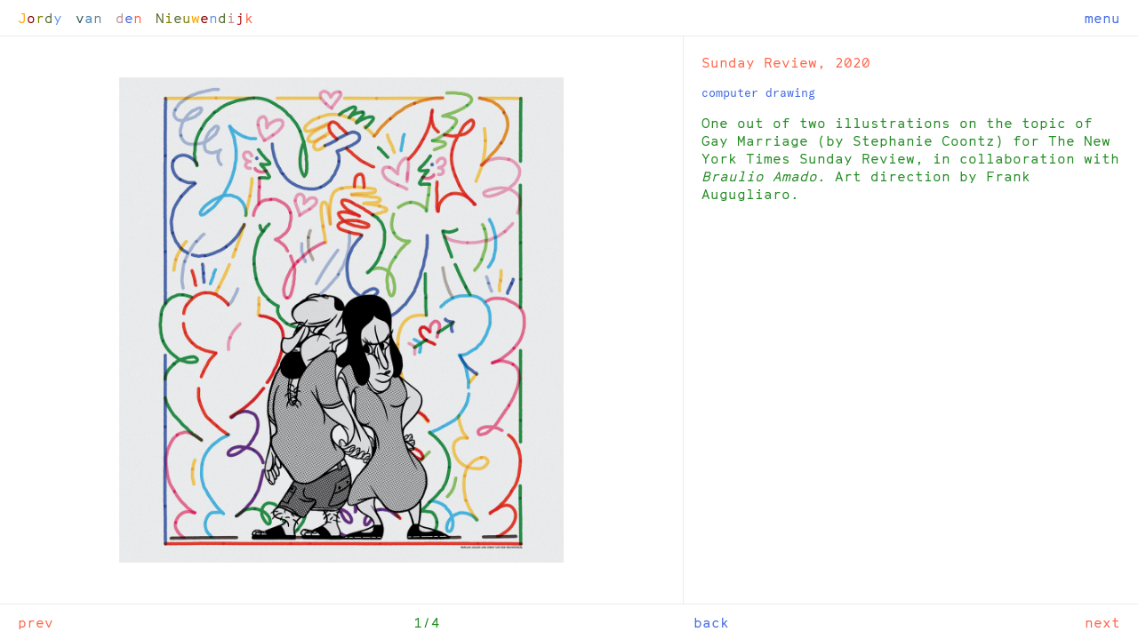

--- FILE ---
content_type: text/html
request_url: https://jordy.studio/work/2020_new_york_times_1/
body_size: 572
content:
<!DOCTYPE html>
	
	<Title>Jordy van den Nieuwendijk</Title>
	
	<meta charset="UTF-8">
	
	<meta name="viewport" content="width=device-width, initial-scale=1.0">
	<meta name="description" content="Portfolio of Jordy van den Nieuwendijk">
	<meta name="author" content="Jordy van den Nieuwendijk">
	
	<link rel="stylesheet" type="text/css" href="/assets/css/main.css">
	
	<script src="https://ajax.googleapis.com/ajax/libs/jquery/3.1.1/jquery.min.js"></script>
	<script src="https://ajax.googleapis.com/ajax/libs/jqueryui/1.12.1/jquery-ui.min.js"></script>
	<script src="/assets/js/script.js"></script>
	
	<link rel="apple-touch-icon" type="image/png" href="/assets/icons/apple_icon.png">
	<link rel="icon" type="image/png" href="/assets/icons/favicon.png">	

	<header>
		<a href="/">
		<p>Jordy&emsp;van&emsp;den&emsp;Nieuwendijk</p>
		</a>
		<span id="menu">menu</span>
	</header>

	<nav>
		<ul>
		  <li class="left"><a href="/info">info</a></li>
		  <li><a href="http://jordy.news">news</a></li>
		  <li><a href="/work">work</a></li>
		  <li><a href="/paintings">paintings</a></li>
		  <li><a href="http://jordy.tv">TV</a></li>
		  <li class="right"><a href="http://jordy.shop">shop</a></li>
		</ul>
	</nav>
	
	<footer>
		<span id="prev">prev</span>
		<span id="work_nr"></span>
		<span id="next">next</span>
		<span id="back">back</span>
	</footer>
	
	<div class="expo">
		<div class="wall square"><img src="/work/2020_new_york_times_1/2020_new_york_times_1_1.jpg" ></div>
		<div class="text">
			<h1>Sunday Review, 2020</h1>
			<span>computer drawing</span>
			<p>One out of two illustrations on the topic of Gay Marriage (by Stephanie Coontz) for The New York Times Sunday Review, in collaboration with <em>Braulio Amado</em>. Art direction by Frank Augugliaro.</p>
		</div>
	</div>
	<div class="expo">
		<div class="wall square"><img src="/work/2020_new_york_times_1/2020_new_york_times_1_2.jpg" ></div>
		<div class="text">
			<h1>Sunday Review, 2020</h1>
			<span>computer drawing</span>
			<p>One out of two illustrations on the topic of Gay Marriage (by Stephanie Coontz) for The New York Times Sunday Review, in collaboration with <em>Braulio Amado</em>. Art direction by Frank Augugliaro.</p>
		</div>
	</div>
	<div class="expo">
		<div class="wall square"><img src="/work/2020_new_york_times_1/2020_new_york_times_1_3.jpg" ></div>
		<div class="text">
			<h1>Sunday Review, 2020</h1>
			<span>computer drawing</span>
			<p>One out of two illustrations on the topic of Gay Marriage (by Stephanie Coontz) for The New York Times Sunday Review, in collaboration with <em>Braulio Amado</em>. Art direction by Frank Augugliaro.</p>
		</div>
	</div>
	<div class="expo">
		<div class="wall square"><img src="/work/2020_new_york_times_1/2020_new_york_times_1_4.jpg" ></div>
		<div class="text">
			<h1>Sunday Review, 2020</h1>
			<span>computer drawing</span>
			<p>One out of two illustrations on the topic of Gay Marriage (by Stephanie Coontz) for The New York Times Sunday Review, in collaboration with <em>Braulio Amado</em>. Art direction by Frank Augugliaro.</p>
		</div>
	</div>

--- FILE ---
content_type: text/css
request_url: https://jordy.studio/assets/css/main.css
body_size: 4405
content:
html, body {
	width: 100%;
	min-height: 100%;
	margin: 0;
	padding: 0;
	overflow-x: hidden;
	background:  white;
}

/* F O N T S */ 

@font-face {
	font-family: Cinetype;
	src: url(/assets/fonts/GT-Cinetype-Mono.ttf);
}

@font-face {
	font-family: America;
	src: url(/assets/fonts/GT-America-Mono-Regular.ttf);
}


/* T Y P O G R A P H Y */

body, div, h1, h2, p, a, em, span, figcaption {
	font-family: Cinetype, 'Courier New', monospace;
	font-size: 15px;
	line-height: 20px;
	font-weight: normal;
	font-variant-ligatures: none;
	margin: 0;
	padding: 0;
	-webkit-font-smoothing: antialiased;
	-moz-osx-font-smoothing: grayscale;
}
a:link, a:visited, a:active {
	color: royalblue;
	text-decoration: none;
}
a:hover {
	color: tomato;
	text-decoration: none;
}

/* T A P - H I G H L I G H T */

* {
	-webkit-tap-highlight-color: rgba(0,0,0,0);
}


/* U S E R - S E L E C T */ 

img, header, footer, aside {
	-webkit-user-select: none;
	-moz-user-select: none;
	-ms-user-select: none;
	-o-user-select: none;
	user-select: none;
}


/* T E X T - S E L E C T */

::-moz-selection {
  background: oldlace;
}
::selection {
  background: oldlace;
}


/* S C R O L L */

::-webkit-scrollbar {
	box-sizing: border-box;
	width: 15px;
}
::-webkit-scrollbar-track {
	box-sizing: border-box;
	border-top: none;
	border-right: none;
	border-bottom: none;
	border-left: 1px solid #ececec;
	background: #e6e6e6;
}
::-webkit-scrollbar-thumb {
	box-sizing: border-box;
	height: 100px;
	width:100px;
	border: 1px solid #ececec;
	border-right: none;
	border-radius: none;
	background: white;
}
::-webkit-scrollbar-thumb:window-inactive {
	background: white;
}


/* H E A D E R */

header {
	position: fixed;
	z-index: 7;
	float: left;
	top: 0;
	height: 41px;
	width: 100%;
	background: white;
	box-sizing: border-box;
	border-bottom: 1px solid #ececec;
	transition: all 200ms;
}
header p, #logo_dark {
	position: relative;
	float: left;
	margin: 0;
	padding: 10px 20px;
}
header span {
	position: relative;
	float: right;
	margin: 0;
	color: royalblue;
	transition: all 200ms;
	padding: 10px 20px;
}
header span.logo {
	position: relative;
	float: left;
	padding: 0;
	margin: 0;
	min-width: 9px;
	padding: 0;
}
#menu {
	box-sizing: border-box;
	width: 25%;
	text-align: right;
	cursor: pointer;
}
#menu:hover {
	background: whitesmoke;
	-webkit-transition: background-color 150ms ease-in-out;
	-moz-transition: background-color 150ms ease-in-out;
	-ms-transition: background-color 150ms ease-in-out;
	-o-transition: background-color 150ms ease-in-out;
	transition: background-color 150ms ease-in-out;
}


/* N A V I G A T I O N */

nav {
	display: none;
	position: fixed;
	top: 40px;
	z-index: 6;
	float: left;
	width: 100%;
	margin: 0;
	padding: 0;
	background: white;
	border-bottom: 1px solid #ececec;
	box-sizing: border-box;
}
nav ul {
	list-style-type: none;
	margin: 0;
	padding:0;
	display: flex;
	flex-grow: 1;
	flex-flow: row nowrap;
	justify-content: flex-end;
	text-align: center;
}
nav li:hover {
	background: whitesmoke;
	-webkit-transition: background-color 150ms ease-in-out;
	-moz-transition: background-color 150ms ease-in-out;
	-ms-transition: background-color 150ms ease-in-out;
	-o-transition: background-color 150ms ease-in-out;
	transition: background-color 150ms ease-in-out;
}
nav li a {
	padding: 10px 20px;
	}
nav li a:link, nav li a:visited, nav li a:active {
	display: block;
	margin: 0;
	color: royalblue;
	transition: all 200ms;
}
nav li a:hover {
	color: tomato;
}
nav li a.active {
	background: white;
	color: Gold;
	cursor: default;
	pointer-events: none;
}


/* F O O T E R */

footer {
	position: fixed;
	z-index: 6;
	height: 41px;
	width: 100%;
	right: 0;
	bottom: 0;
	left: 0;
	background: white;
	box-sizing: border-box;
	border-top: 1px solid #ececec;
	transition: all 200ms;
}
footer span {
	box-sizing: border-box;
	transition: all 200ms;
	padding: 10px 20px;
}

/* L O O K B O O K */

.look {
	display: none;
	position: absolute;
	float: left;
	padding: 0;
	margin: 0;
	transition: transform 200ms;
}
#book {
	cursor: pointer;
	display: block;
	position: absolute;
	width: 100%;
	height: calc(100% - 82px);
	top: 41px;
	box-sizing: border-box;
	display: flex;
  justify-content: center;
  align-items: center;
  overflow: hidden;
}
.first {
	display: block;
}
#play {
	display: none;
}

/* C A P T I O N */

#caption {
	position: absolute;
	width: 100%;
	height: 60px;
	bottom: 41px;
	right: 0;
	left: 0;
	z-index: 6;
	float: right;
	text-align: right;
	padding: 0;
	margin: 0;
	box-sizing: border-box;
	display: flex;
  justify-content: center;
  align-items: flex-end;
}

#caption p.caption {
	display: none;
	position: absolute;
	width: calc(100% - 60px);
	height: auto;
	right: 0;
	float: right;
	text-align: right;
	color:  white;
	padding: 10px 20px;
	margin: 0;
	box-sizing: border-box;
}


#caption p.first_caption {
	display: block;
}

/* A R T S Y */

#artsy {
	position: absolute;
	bottom: 54px;
	left: 20px;
	height: 25px;
	width: 25px;
	z-index: 7;
	float: left;
	filter: invert(1);
}

#artsy:hover {
	  filter: 
	    invert(0.5)
	    sepia(1)
	    hue-rotate(200deg)
	    saturate(50)
	    brightness(1);
}

/* B U T T O N S */

#prev, #about_prev, #lookbook_prev, #next, #about_next, #lookbook_next {
	position: relative;
	box-sizing: border-box;
	width: 25%;
	margin: 0;
	color: tomato;
	cursor: pointer;
}
#prev:hover, #about_prev:hover, #lookbook_prev:hover, #next:hover, #about_next:hover, #lookbook_next:hover {
	color: forestgreen;
	background: whitesmoke;
	-webkit-transition: background-color 150ms ease-in-out;
	-moz-transition: background-color 150ms ease-in-out;
	-ms-transition: background-color 150ms ease-in-out;
	-o-transition: background-color 150ms ease-in-out;
	transition: background-color 150ms ease-in-out;
}
#prev, #about_prev, #lookbook_prev {
	float: left;
	text-align: left;
}
#next, #about_next, #lookbook_next {
	float: right;
	text-align: right;
}
#item_nr, #draw_nr, #page_nr, #work_nr, #look_nr {
	position: relative;
	box-sizing: border-box;
	float: left;
	margin: 0;
	text-align: center;
	color: forestgreen;
}
#item_nr, #draw_nr {
	width: 40%;
}
#page_nr, #work_nr, #look_nr {
	width: 25%;
}
#sort, #list, #back, #home, #home_info, #view, #top, #play, #stop {
	position: relative;
	margin: 0;
	box-sizing: border-box;
	cursor: pointer;
}
#sort:hover, #list:hover {
	color: forestgreen;
	background: whitesmoke;
	-webkit-transition: background-color 150ms ease-in-out;
	-moz-transition: background-color 150ms ease-in-out;
	-ms-transition: background-color 150ms ease-in-out;
	-o-transition: background-color 150ms ease-in-out;
	transition: background-color 150ms ease-in-out;
}
#sort {
	float: left;
	width: 30%;
	text-align: left;
	color: tomato;
}
#list {
	float: right;
	width: 30%;
	text-align: right;
	color: tomato;
}
#back, #view, #play, #stop {
	float: right;
	width: 25%;
	text-align: center;
	color: royalblue;
}
#home {
	float: left;
	width: 25%;
	text-align: left;
	color: tomato;
}
#back:hover, #home:hover, #home_info:hover, #view:hover, #play:hover, #stop:hover {
	background: whitesmoke;
	-webkit-transition: background-color 150ms ease-in-out;
	-moz-transition: background-color 150ms ease-in-out;
	-ms-transition: background-color 150ms ease-in-out;
	-o-transition: background-color 150ms ease-in-out;
	transition: background-color 150ms ease-in-out;
}
#menu:hover, #back:hover, #home:hover, #home_info:hover, #view:hover, #play:hover, #stop:hover, #top:hover, aside p:hover, aside span:hover {
	color: tomato;
}
#top {
	display: none;
	float: left;
	width: 25%;
	color: forestgreen;
	text-align: center;
}
#home_info {
	display: block;
	float: right;
	width: 25%;
	color: royalblue;
	text-align: center;
	cursor: pointer;
}


/* A S I D E */

aside {
	position: fixed;
	top: 40px;
	bottom: 40px;
	float: left;
	z-index: 2;
	width: 220px;
	left: -221px;
	background: white;
	border-right: 1px solid #ececec;
	-webkit-transition: left 200ms;
	-moz-transition: left 200ms;
	-ms-transition: left 200ms;
	-o-transition: left 200ms;
	transition: left 200ms;
	overflow-y: auto;
	overflow-x: hidden;
}
aside.open {
	left: 0px;
}
aside.about {
	display: block;
	left: 0px;
}
aside.about a.selected p, aside.open p.selected {
	background: whitesmoke;
	-webkit-transition: background-color 150ms ease-in-out;
	-moz-transition: background-color 150ms ease-in-out;
	-ms-transition: background-color 150ms ease-in-out;
	-o-transition: background-color 150ms ease-in-out;
	transition: background-color 150ms ease-in-out;
	color: tomato;
}
aside p {
	box-sizing: border-box;
	position: relative;
	float: left;
	width: 100%;
	margin: 0;
	padding: 10px 20px;
	color: forestgreen;
	cursor: pointer;
	border-bottom: 1px solid #ececec;
}
aside p:hover {
	background: whitesmoke;
	-webkit-transition: background-color 150ms ease-in-out;
	-moz-transition: background-color 150ms ease-in-out;
	-ms-transition: background-color 150ms ease-in-out;
	-o-transition: background-color 150ms ease-in-out;
	transition: background-color 150ms ease-in-out;
}
aside span {
	position: relative;
	float: left;
	width: 100%;
	margin: 0;
	padding: 10px 20px;
	color: royalblue;
	cursor: pointer;
	border-bottom: 1px solid #ececec;
}
aside span:hover {
	background: whitesmoke;
	-webkit-transition: background-color 150ms ease-in-out;
	-moz-transition: background-color 150ms ease-in-out;
	-ms-transition: background-color 150ms ease-in-out;
	-o-transition: background-color 150ms ease-in-out;
	transition: background-color 150ms ease-in-out;
}
aside p em {
	display: inline;
	font-style: normal;
	position: relative;
	width: auto;
	margin: 0;
	padding: 0;
	color: silver;
	cursor: pointer;
	border-bottom: none;
}

.format, .technique, .medium, .period {
	display: none;
}

/* A B O U T */

.profile {
	display: none;
	cursor: pointer;
}
article {
	box-sizing: border-box;
	position: relative;
	float: right;
	width: 100%;
	margin: 0;
	padding: 0 0 0 220px;
}
article h1, article p {
	box-sizing: border-box;
	position: relative;
	float: left;
	width: 100%;
	margin: 0;
}
article h1 {
	padding: 60px 20px 20px 20px;
	color: tomato;
	border-left: 1px solid #ececec;
}
article h1 span.date {
	padding: 0;
	color: tomato;
	border: none;
	float: right;
	color: silver;
}
article h2 {
	position: absolute;
	right: 0;
	padding: 80px 20px 20px 20px;
	float: right;
	color: royalblue;
}
article p {
	padding: 0 20px 40px 20px;
	color: forestgreen;
	border-left: 1px solid #ececec;
	border-bottom: 1px solid #ececec;
}
article img {
	box-sizing: border-box;
	display: block;
	position: relative;
	width: 100%;
	max-width: 650px;
	float: left;
	margin: 0;
	padding: 60px 20px 20px 20px;
}
article#contact h1 {
	border-top: 1px solid #ececec;
}
article#cover {
	padding: 0 0 0 220px;
}
article#academy {
	padding: 0 0 0 220px;
}
article.faq, article.terms {
	padding:0;
}

article.faq, article.index_quote {
	padding:50px 0 0 0;
}

article.faq h1, article.terms h1 {
	padding: 20px 20px 20px 20px;
}

/* P O R T F O L I O */

#paintings {
	text-decoration: none;
}
section {
	position: absolute;
	top: 40px;
	float: left;
	right: 0;
	left: 0;
	padding: 20px 20px 80px 20px;
	-webkit-transition: left 200ms;
	-moz-transition: left 200ms;
	-ms-transition: left 200ms;
	-o-transition: left 200ms;
	transition: left 200ms;
}
section.list {
	position: absolute;
	top: 40px;
	padding: 0 0 40px 0;
	float: left;
	right: 0;
	left: 0;
	-webkit-transition: left 200ms;
	-moz-transition: left 200ms;
	-ms-transition: left 200ms;
	-o-transition: left 200ms;
	transition: left 200ms;
}
section.about {
	position: absolute;
	float: left;
	top: 0;
	right: 0;
	left: 0;
	padding: 0 0 40px 0;
}
section.academy {
	position: absolute;
	float: left;
	padding:0;
	top: 0;
	right: 0;
	left: 0;
}
section.academy article {
	padding: 0 0 0 220px;
}
section.open {
	left: 220px;
	border-left: 1px solid #ececec;
}
figure {
	display: table;
	float: left;
	width: 1px;
	margin: 0;
	padding: 0;
}
figure img {
	display: block;
	margin: 0;
	padding: 0;
}
figure:hover img {
	animation: shake 1s; 
	animation-iteration-count: infinite;

}
@keyframes shake {
	0% { transform: translate(1px, 1px) rotate(0deg); }
	10% { transform: translate(-1px, -2px) rotate(-1deg); }
	20% { transform: translate(-3px, 0px) rotate(1deg); }
	30% { transform: translate(3px, 2px) rotate(0deg); }
	40% { transform: translate(1px, -1px) rotate(1deg); }
	50% { transform: translate(-1px, 2px) rotate(-1deg); }
	60% { transform: translate(-3px, 1px) rotate(0deg); }
	70% { transform: translate(3px, 1px) rotate(-1deg); }
	80% { transform: translate(-1px, -1px) rotate(1deg); }
	90% { transform: translate(1px, 2px) rotate(0deg); }
	100% { transform: translate(1px, -2px) rotate(-1deg); }
}
section.portfolio:not(.list) {
	margin: 0 -2px 0 0;
	padding: 0 0 40px 0;
}
section.portfolio figure {
	padding: 20px;
	margin: 0;
	border-right: 1px solid #ececec;
	border-bottom: 1px solid #ececec;
	box-sizing: border-box;
  display: flex;
  align-items: center;
  justify-content: center;
}
figcaption {
	margin: 0;
	padding: 0;
}
figcaption h1 {
	margin: 0;
	padding: 15px 0 10px 0;
	color: royalblue;
}
figcaption p {
	margin: 0;
	padding: 0;
	color: forestgreen;
}
img a:link, img a:visited, img a:active {
	display: block;
	margin: 0;
	padding: 0;
	outline: 0;
}
img a:hover {
	outline: none;
	border-bottom: none;
}
section.list figure {
	width: 100%;
	display: flex;
	border-bottom: 1px solid #ececec;
	padding: 0;
	margin: 0;
}
section.list figure img {
	margin: 0;
	padding: 20px;
}
section.list figcaption {
	display: block;
	box-sizing: border-box;
	position: absolute;
	height: 225px;
	right: 0;
	padding: 0 20px;
	margin: 0;
	width: 50%;
	border-left: 1px solid #ececec;
	background: white;
}
section.list figcaption h1 {
	width: 100%;
	padding: 20px 0 10px 0;
	margin: 0;
	float: left;
	text-align: left;
	color: royalblue;
}
section.list figcaption p {
	display: block;
	width: 100%;
	padding: 0;
	margin: 0;
	float: left;
	text-align: left;
	color: forestgreen;
}

/* I T E M - B L U R B */

.blurb {
	position: fixed;
	float: left;
	bottom: -55px;
	background: white;
	z-index: 2;
	border-top: 1px solid #ececec;
	transition: all 150ms ease-in-out;
	box-sizing: border-box;
	padding: 10px 20px;
	left: 0;
	right: 0;
	transition: all 150ms ease-in-out;
	pointer-events: none;
}

.open {
	bottom: 41px;
	transition: all 150ms ease-in-out;
}

.hide_blurb {
	bottom: -55px !important;
}

.blurb p {
	float: left;
	display: inline-block;
	left: 0;
	color: royalblue;
}

.blurb span {
	float: right;
	display: inline-block;
	right: 0;
	color: forestgreen;
}

/* S L I D E R */

.expo {
	display: none;
	position: absolute;
	box-sizing: border-box;
	width: 100%;
	top: 40px;
	right: 0;
	bottom: 0;
	left: 0;
	margin: 0;
	padding: 0;
}
.text h1, .text span, .text p {
	pointer-events: none;
}
.text, .info {
	position: absolute;
	box-sizing: border-box;
	float: right;
	width: 40%;
	top: 0;
	right: 0;
	margin: 0;
	padding: 0 0 200px 0;
	text-align: left;
	border-left: 1px solid #ececec;
	background: white;
	bottom: 40px;
}
.info {
	border-left: 1px solid #ececec;
}
.text h1, .info h1 {
	color: tomato;
	margin: 0;
	padding: 20px 20px 14px 20px;
}
.text span, .text p, .info span, .info p {
	display: block;
	color: royalblue;
	margin: 0;
	padding: 0 20px 14px 20px;
}
.info em {
	display: block;
	color: silver;
	margin: 0;
	padding: 0 20px 14px 20px;
}
.text span, .info span {
	font-family: America, 'Courier New', monospace;
	font-size: 13px;
	line-height: 20px;
	font-weight: normal;
	text-transform: lowercase;
}
.text p, .info p {
	color: forestgreen;
}
.text img, .info img {
	position: relative;
	width: 12px;
	margin: 0 8px -1px 0;
	padding: 0;
}
.wall {
	position: absolute;
	box-sizing: border-box;
	display:  flex;
	align-items: center;
  justify-content: center;
	float: left;
	width: 60%;
	top: 0;
	left: 0;
	margin: 0;
	padding: 20px;
	text-align: center;
	background: white;
	bottom: 40px;
}
.wall.wallpaper {
	display: flex;
	align-items: center;
	justify-content: center;
}
.wallpaper, .textpaper {
	align-items: center;
	background-image: url('/assets/img/floor.jpg');
	background-position: right bottom;
	background-repeat: repeat-x;
	background-size: 1500px 60px;
	background-color: whitesmoke;
}
.textpaper {
	border-left: 1px solid #ececec;
	background-position: left bottom;
}
.wall img {
	position: relative;
	margin: 0 auto;
	padding: 0;
	height: 80%;
	width: auto;
	min-height: 250px;
	display: block;
}
.expo img, .wall img {
	pointer-events: none;
}
.wall.landscape img {
	height: initial;
	min-height: 0;
	width: 90%;
	max-width: 500px;
}
.wall.square img {
	height: initial;
	min-height: 0;
	width: 80%;
	max-width: 500px;
}
.wallpaper img {
	position: relative;
	margin: 20px 0 100px 0;
	-webkit-box-shadow: -3px 6px 2px 0px rgba(0, 0, 0, 0.1);
	-moz-box-shadow: -3px 6px 2px 0px rgba(0, 0, 0, 0.1);
	-ms-box-shadow: -3px 6px 2px 0px rgba(0, 0, 0, 0.1);
	-o-box-shadow: -3px 6px 2px 0px rgba(0, 0, 0, 0.1);
	box-shadow: -3px 6px 2px 0px rgba(0, 0, 0, 0.1);
}
.expo.thumbnails .wall, .expo.thumbnails .text {
	transition: bottom 300ms;
	bottom: 140px;
}

.expo.thumbnails span:last-of-type {
	text-transform: capitalize;
}

/* P A I N T I N G S * T H U M B N A I L S */

#thumbnails {
	margin-bottom:0px;
	position: fixed;
	bottom: 0;
	border-top: 1px solid #ececec;
	height: 110px;
	width: 100%;
	box-sizing: border-box;
	padding: 20px 10px;
	display: block;
	background: white;
	display: flex;
	justify-content: space-between;
	align-items: center;
	overflow-x: auto;
	overflow-y: hidden;
	z-index: 4;
	transition: all 300ms;
	opacity: 1;
	bottom: 40px;
}

#thumbnails img {
	padding: 0 10px;
	position: relative;
	bottom: 0;
	float: left;
	height: 60px;
	-webkit-transition: 150ms ease-in-out;
	-moz-transition: 150ms ease-in-out;
	-ms-transition: 150ms ease-in-out;
	-o-transition: 150ms ease-in-out;
	transition: 150ms ease-in-out;
	z-index:5;
	pointer-events: auto !important;
}

#thumbnails img:last-of-type {
	padding:0 20px 0 10px;
}

#thumbnails img.active {
	padding: 0 5px;
	position: relative;
	float: left;
	cursor: pointer;
	z-index: 5;
}

#thumbnails:hover {
	background: whitesmoke;
}

#thumbnails img.active, #thumbnails:hover img.active, #thumbnails:hover img:hover {
	padding: 0 5px;
	position: relative;
	float: left;
	height: 110px;
	cursor: pointer;
	z-index: 6;
	height: 80px;
}

#thumbnails img:last-of-type:hover {
	padding:0 10px 0 5px;
}

/* C O O K I E S */

div#cookies {
	position: fixed;
	float: left;
	width: 100%;
	height: auto;
	border-bottom: 1px solid #fbceb1;
	background: #fffaf0;
	box-sizing: border-box;
	z-index: 5;
	padding: 0;
	color: #fbceb1;
	display: none;
	top: 40px;
}
div#cookies p {
	padding: 10px 95px 10px 20px;
}
div#cookies p a {
	color: #fbceb1;
	text-decoration: underline;
}
div#cookies p a:hover {
	color: #fbceb1;
	text-decoration: none;
}
div#okay {
	position: absolute;
	float: right;
	height: 100%;
	width: 75px;
	right: 0;
	background: #fffaf0;
	border-left: 1px solid #fbceb1;
	text-align: center;
	cursor: pointer;
	color: #fbceb1;
	display: flex;
	align-items: center;
	justify-content: center;
}
div#okay:hover {
	background: oldlace;
	color: forestgreen;
	-webkit-transition: background-color 150ms ease-in-out;
	-moz-transition: background-color 150ms ease-in-out;
	-ms-transition: background-color 150ms ease-in-out;
	-o-transition: background-color 150ms ease-in-out;
	transition: background-color 150ms ease-in-out;
}

/* S C R E E N * S I Z E S */

/* M A X * 550 PX */

@media (max-width: 550px) {
	.text, .info {
		position: relative;
		float: left;
		width: 100%;
		border-left: none;
		border-top: 1px solid #ececec;
	}
	.wall {
		display: flex;
		justify-content: center;
		align-items: center;
		position: relative;
		width: 100%;
	}
	.wall.wallpaper img {
		max-width: 70%;
		height: auto;
	}
	.wall img  {
		position: relative;
		width: 90%;
		height: initial;
		margin: 0;
		padding: 0;
	}
	.wall.landscape img {
		width: 100%;
	}
	.wall.square img {
		width: 100%;
	}
	.wallpaper {
		background-image: url("/assets/img/floor.jpg");
		background-position: center bottom;
		background-repeat: no-repeat;
		background-color: whitesmoke;
	}
	.textpaper {
		background-image: none;
		background: white;
	}
	.wallpaper img {
		position: relative;
		margin: 20px 20px 100px 20px;
		padding: 0;
		-webkit-box-shadow: -3px 7px 3px 0px rgba(0, 0, 0, 0.1);
		-moz-box-shadow: -3px 7px 3px 0px rgba(0, 0, 0, 0.1);
		-ms-box-shadow: -3px 7px 3px 0px rgba(0, 0, 0, 0.1);
		-o-box-shadow: -3px 7px 3px 0px rgba(0, 0, 0, 0.1);
		box-shadow: -3px 7px 3px 0px rgba(0, 0, 0, 0.1);
	}
	article#cover {
		padding: 0;
	}
	section.about article {
		padding: 0;
	}
	section.academy article {
		padding: 0;
	}
	article#academy {
		padding: 0;
	}
	aside.about {
		display: none;
	}
}

/* 0 - 599 PX BASE */

@media (min-width: 0px) {
	.wall.wallpaper img {
		height: 200px !important;
		width: auto !important;
	}
	figcaption, figcaption p {
		display: none;
	}
	section.portfolio figure {
		width: 50%;
		height: 50vw;
	}
	section.portfolio figure img {
		height:  calc(50vw - 40px);
		width:  auto;
	}
	section.portfolio figure img.img_landscape {
		max-width:  calc(50vw - 40px);
		height:  auto;
	}
	section.portfolio.open figure img {
  	height:  calc(33.33vw - 40px);
		width:  auto;
  }
  section.portfolio.open figure img.img_landscape {
  	max-width:  calc(33.33vw - 40px);
		height:  auto;
  }
	section.list figure {
		height: 200px;
		width: 100%;
		padding-right: 50%;
	}
	section.list figure {
	height: 200px;
	}
	section.list figcaption {
		height: 199px;
	}
	section.list figure img {
		max-height: 80%;
		max-width: auto;
		padding: 0;
		margin: auto;
		box-sizing: border-box;
	}
	section.list figure img.img_landscape {
		max-width: 80%;
		max-height: auto;
		padding: 0;
		margin: auto;
		box-sizing: border-box;
	}
	.blurb {
		height: 61px;
		width: 100%;
	}
	.blurb p {
		width: 100%;
		height: 20px;
		text-align: left;
	}
	.blurb span {
		width: 100%;
		height: 20px;
		text-align: left;
	}


}


/* 600 - 799 PX */

@media (min-width: 600px) {
	.wall.wallpaper img {
		height: 200px !important;
		width: auto !important;
	}
	section.portfolio figure {
		width: 33.33%;
		height: 33.33vw;
	}
	section.portfolio figure img {
		height:  calc(33.33vw - 40px);
		width:  auto;
	}
	section.portfolio figure img.img_landscape {
		max-width:  calc(33.33vw - 40px);
		height:  auto;
	}
	section.portfolio.open figure img {
  	height:  calc(25vw - 40px);
		width:  auto;
  }
  section.portfolio.open figure img.img_landscape {
  	max-width:  calc(25vw - 40px);
		height:  auto;
  }
	section.list figure {
		height: 200px;
		width: 100%;
		padding-right: 50%;
	}
	section.list figure {
	height: 200px;
	}
	section.list figcaption {
		height: 199px;
	}
	section.list figure img {
		max-height: 80%;
		max-width: auto;
		padding: 0;
		margin: auto;
		box-sizing: border-box;
	}
	section.list figure img.img_landscape {
		max-width: 80%;
		max-height: auto;
		padding: 0;
		margin: auto;
		box-sizing: border-box;
	}
	.blurb {
	height: 41px;
	width: 100%;
	}
	.blurb p {
		width: 50%;
		height: 20px;
		text-align: left;
	}
	.blurb span {
		width: 50%;
		height: 20px;
		text-align: right;
	}
}

/* 800 - 999 PX */

@media (min-width: 800px) {
	.wall.wallpaper img {
		height: 200px !important;
		width: auto !important;
	}
	section.portfolio figure {
		width: 25%;
		height: 25vw;
	}
	section.portfolio figure img {
		height:  calc(25vw - 40px);
		width:  auto;
	}
	section.portfolio figure img.img_landscape {
		max-width:  calc(25vw - 40px);
		height:  auto;
	}
	section.portfolio.open figure img {
  	height:  calc(20vw - 40px);
		width:  auto;
  }
  section.portfolio.open figure img.img_landscape {
  	max-width:  calc(20vw - 40px);
		height:  auto;
  }
	section.list figure {
		height: 200px;
		width: 100%;
		padding-right: 50%;
	}
	section.list figure {
		height: 200px;
	}
	section.list figcaption {
		height: 199px;
	}
	section.list figure img {
		max-height: 80%;
		max-width: auto;
		padding: 0;
		margin: auto;
		box-sizing: border-box;
	}
	section.list figure img.img_landscape {
		max-width: 80%;
		max-height: auto;
		padding: 0;
		margin: auto;
		box-sizing: border-box;
	}
}

/* 1000 - 1199 PX */

@media (min-width: 1000px) {
	.wall.wallpaper img {
		height: 250px !important;
		width: auto !important;
	}
	section.portfolio figure {
		width: 20%;
		height: 20vw;
	}
	section.portfolio figure img {
		height:  calc(20vw - 40px);
		width:  auto;
	}
	section.portfolio figure img.img_landscape {
		max-width:  calc(20vw - 40px);
		height:  auto;
	}
  section.portfolio.open figure img {
  	height:  calc(16.66vw - 40px);
		width:  auto;
  }
  section.portfolio.open figure img.img_landscape {
  	max-width:  calc(16.66vw - 40px);
		height:  auto;
  }

	section.list figure {
		height: 200px;
		width: 100%;
		padding-right: 50%;
	}
	section.list figure {
	height: 200px;
	}
	section.list figcaption {
		height: 199px;
	}
	section.list figure img {
		max-height: 80%;
		max-width: auto;
		padding: 0;
		margin: auto;
		box-sizing: border-box;
	}
	section.list figure img.img_landscape {
		max-width: 80%;
		max-height: auto;
		padding: 0;
		margin: auto;
		box-sizing: border-box;
	}
}

/* 1200 - 1399 PX */

@media (min-width: 1200px) {
	.wall.wallpaper img {
		height: 250px !important;
		width: auto !important;
	}
	section.portfolio figure {
		width: 16.66%;
		height: 16.66vw;
	}
	section.portfolio figure img {
		height:  calc(16.66vw - 40px);
		width:  auto;
	}
	section.portfolio figure img.img_landscape {
		max-width:  calc(16.66vw - 40px);
		height:  auto;
	}
	section.portfolio.open figure img {
  	height:  calc(14.28vw - 40px);
		width:  auto;
  }
  section.portfolio.open figure img.img_landscape {
  	max-width:  calc(14.28vw - 40px);
		height:  auto;
  }
	section.list figure {
		height: 200px;
		width: 100%;
		padding-right: 50%;
	}
	section.list figure {
	height: 200px;
	}
	section.list figcaption {
		height: 199px;
	}
	section.list figure img {
		max-height: 80%;
		max-width: auto;
		padding: 0;
		margin: auto;
		box-sizing: border-box;
	}
	section.list figure img.img_landscape {
		max-width: 80%;
		max-height: auto;
		padding: 0;
		margin: auto;
		box-sizing: border-box;
	}
}

/* 1400 PX */

@media (min-width: 1400px) {
	.wall.wallpaper img {
		height: 300px !important;
		width: auto !important;
	}
	section.portfolio figure {
		width: 14.28%;
		height: 14.28vw;
	}
	section.portfolio figure img {
		height:  calc(14.28vw - 40px);
		width:  auto;
	}
	section.portfolio figure img.img_landscape {
		max-width:  calc(14.28vw - 40px);
		height:  auto;
	}
	section.portfolio.open figure img {
  	height:  calc(12.5vw - 40px);
		width:  auto;
  }
  section.portfolio.open figure img.img_landscape {
  	max-width:  calc(12.5vw - 40px);
		height:  auto;
  }
	section.list figure {
		height: 200px;
		width: 100%;
		padding-right: 50%;
	}
	section.list figure {
	  height: 200px;
	}
	section.list figcaption {
		height: 199px;
	}
	section.list figure img {
		max-height: 80%;
		max-width: auto;
		padding: 0;
		margin: auto;
		box-sizing: border-box;
	}
	section.list figure img.img_landscape {
		max-width: 80%;
		max-height: auto;
		padding: 0;
		margin: auto;
		box-sizing: border-box;
	}
}

/* 1600 PX */

@media (min-width: 1600px) {
	.wall.wallpaper img {
		height: 300px !important;
		width: auto !important;
	}
	section.portfolio figure {
		width: 12.5%;
		height: 12.5vw;
	}
	section.portfolio figure img {
		height:  calc(12.5vw - 40px);
		width:  auto;
	}
	section.portfolio figure img.img_landscape {
		max-width:  calc(12.5vw - 40px);
		height:  auto;
	}
	section.portfolio.open figure img {
  	height:  calc(11.11vw - 40px);
		width:  auto;
  }
  section.portfolio.open figure img.img_landscape {
  	max-width:  calc(11.11vw - 40px);
		height:  auto;
  }
	section.list figure {
		height: 200px;
		width: 100%;
		padding-right: 50%;
	}
	section.list figure {
	  height: 200px;
	}
	section.list figcaption {
		height: 199px;
	}
	section.list figure img {
		max-height: 80%;
		max-width: auto;
		padding: 0;
		margin: auto;
		box-sizing: border-box;
	}
	section.list figure img.img_landscape {
		max-width: 80%;
		max-height: auto;
		padding: 0;
		margin: auto;
		box-sizing: border-box;
	}
}

/* 1800 PX */

@media (min-width: 1800px) {
	.wall.wallpaper img {
		height: 300px !important;
		width: auto !important;
	}
	section.portfolio figure {
		width: 11.11%;
		height: 11.11vw;
	}
	section.portfolio figure img {
		height:  calc(11.11vw - 40px);
		width:  auto;
	}
	section.portfolio figure img.img_landscape {
		max-width:  calc(11.11vw - 40px);
		height:  auto;
	}
	section.portfolio.open figure img {
  	height:  calc(10vw - 40px);
		width:  auto;
  }
  section.portfolio.open figure img.img_landscape {
  	max-width:  calc(10vw - 40px);
		height:  auto;
  }
	section.list figure {
		height: 200px;
		width: 100%;
		padding-right: 50%;
	}
	section.list figure {
	  height: 200px;
	}
	section.list figcaption {
		height: 199px;
	}
	section.list figure img {
		max-height: 80%;
		max-width: auto;
		padding: 0;
		margin: auto;
		box-sizing: border-box;
	}
	section.list figure img.img_landscape {
		max-width: 80%;
		max-height: auto;
		padding: 0;
		margin: auto;
		box-sizing: border-box;
	}
}

@media (max-height: 550px) {
	.expo.thumbnails .wall, .expo.thumbnails .text {
		bottom: 40px;
	}
	#thumbnails {
		margin-bottom:-150px;
	}
}

/* N A V I G A T I O N * F L E X */

@media (max-width: 700px) {
	nav ul {
		justify-content: space-between;
	}
	nav li, nav li.left, nav li.right {
		flex-grow: 1;
	}
	nav li.left {
		text-align: left;
	}
	nav li.right {
		text-align: right;
	}
}
@media (max-width: 550px) {
	nav ul {
		flex-flow: column nowrap;
	}
	nav li, nav li.left, nav li.right {
		float: left;
		width: 100%;
		padding: 0;
		border-bottom: 1px solid #ececec;
		text-align: center;
	}
	nav {
		padding: 0;
		border-bottom: none;
	}
	nav li a:link, nav li a:visited, nav li a:active {
		display: block;
		margin: 0;
		padding: 10px 20px;
	}
	nav li a:hover {
		color: tomato;
	}
}

/* L O O K B O O K * O R I E N T A T I O N */

@media screen and (orientation:portrait) {
	.wall:not(.wallpaper) img {
		width: 90%;
		height: initial;
	}
	.wall.landscape img, .wall.square img {
		width: 100%;
		height: initial;
	}
	.look {
		width: 115vh;
		height: calc(100vh - 80px);
	}
}
@media screen and (orientation:landscape) {
	.look {
		width: 115vw;
		height: calc(100vw - 80px);
	}
}

--- FILE ---
content_type: application/javascript
request_url: https://jordy.studio/assets/js/script.js
body_size: 3515
content:
// Studio

$(document).ready(function() {
	
	// Cookies

	var currentTime = new Date().getTime();
	Date.prototype.addHours = function(h) {
		this.setTime(this.getTime() + (h * 60 * 60 * 1000));
		return this;
	};
	var after24 = new Date().addHours(10).getTime();
	$('#okay').click(function() {
		$('#cookies').slideUp('fast');
		localStorage.setItem('desiredTime', after24);
	});
	if (localStorage.getItem('desiredTime') >= currentTime) {
		$('#cookies').hide();
	} else {
		$("#cookies").delay(3500).animate({
			height: 'toggle'
		}, 'fast');
	}
	
	
	
	// Name

	var logoColors = ["Tomato", "RoyalBlue", "ForestGreen", "GoldenRod", "FireBrick", "CornflowerBlue", "SeaGreen", "DarkGoldenRod", "RosyBrown", "SteelBlue", "DarkOliveGreen", "Orange", "DarkRed", "DarkSlateGrey", "Olive", "Plum", "Navy", "SlateGrey"];
	$('header p').html(function(i, text) {
		return $.map(text.split(""), function(letter) {
			return '<span class="logo" style="color:' + logoColors[Math.floor(Math.random() * logoColors.length)] + '">' + letter + '</span>';
		}).join(' ');
	});
	

	
	// Menu

	$('#menu').click(function() {
		$('nav').slideToggle('fast');
		return false;
	});
	

	
	// Nav

	$(this).on({
		click: function(e) {
			if ($(e.target).attr('id') !== 'menu') {
				$('nav').slideUp('fast');
			}
		}
	});
	

	
	// Cursor arrows

	$(".expo").on('mousemove', function(e) {
		if ((e.pageX - this.offsetLeft) < $(this).width() / 2) {
			$(".expo").css('cursor', 'w-resize');
		} else {
			$(".expo").css('cursor', 'e-resize');
		}
	});
	
	// Intro (lookbook)

	var looktime;
	var lookbook = function(step) {
		if (step == undefined) step = 1;
		clearTimeout(looktime);
		var look = $('.look:visible').index('.look');
		if (step != 0) {
			$('.look').stop();
			$('.look:visible').hide("slide", {
			direction: "left"
		}, 500);
		}
		look = look + step;
		if (look >= $('.look').length) {
			look = 0;
		} else if (look < 0) {
			look = $('.look').length - 1;
		}
		if (step != 0) {
			$('.look:eq(' + look + ')').stop().show("slide", {
			direction: "right"
		}, 500);
		}
		if ($('#book').length > 0) {
			looktime = setTimeout(lookbook, 5000);
		}
		now = look;
		updateCounter();
	};
	lookbook(0);

	var readtime;
	var readcaption = function(step) {
		if (step == undefined) step = 1;
		clearTimeout(readtime);
		var read = $('.caption:visible').index('.caption');
		if (step != 0) {
			$('.caption').stop();
			$('.caption:visible').fadeOut('fast');
		}
		read = read + step;
		if (read >= $('.caption').length) {
			read = 0;
		} else if (read < 0) {
			read = $('.caption').length - 1;
		}
		if (step != 0) {
			$('.caption:eq(' + read + ')').stop().fadeIn('slow');
		}
		if ($('#caption').length > 0) {
			readtime = setTimeout(readcaption, 5000);
		}
		now = read;
	};
	readcaption(0);

	$('#book').click(function() {
		$(location).attr('href', '/work');
	});

	$('#lookbook_prev').click(function() {
		lookbook(-1);
		readcaption(-1);
		clearTimeout(looktime);
		clearTimeout(readtime);
		$('#stop').hide();
		$('#play').show();
	});

	$('#lookbook_next').click(function() {
		lookbook(1);
		readcaption(1);
		clearTimeout(looktime);
		clearTimeout(readtime);
		$('#stop').hide();
		$('#play').show();
	});

	$('#stop').click(function() {
		clearTimeout(looktime);
		clearTimeout(readtime);
		$(this).hide();
		$('#play').show();
	});

	$('#play').click(function() {
		lookbook(0);
		readcaption(0);
		$(this).hide();
		$('#stop').show();
	});
	
	// Counters

	var now = 0;

	function updateCounter() {
		var itemTotal = $('figure:visible').length;
		var pageTotal = $('.expo').length;
		var drawTotal = $('.draw').length;
		var lookbookTotal = $('.look').length;
		var sortanalog = $('.analog').length;
		var sortdigital = $('.digital').length;
		var sortacrylic = $('.acrylic').length;
		var sortceramic = $('.ceramic').length;
		var sortcrayon = $('.crayon').length;
		var sortgouache = $('.gouache').length;
		var sortink = $('.ink').length;
		var sortmarker = $('.marker').length;
		var sortoilpaint = $('.oilpaint').length;
		var sortoilpastel = $('.oilpastel').length;
		var sortpencil = $('.pencil').length;
		var sortporcelain = $('.porcelain').length;
		var sortvector = $('.vector').length;
		var sortwood = $('.wood').length;
		var sortcollage = $('.collage').length;
		var sortproduct = $('.product').length;
		var sortdrawing = $('.drawing').length;
		var sortgraphic = $('.graphic').length;
		var sortmural = $('.mural').length;
		var sortneon = $('.neon').length;
		var sortpainting = $('.painting').length;
		var sortprint = $('.print').length;
		var sortsculpture = $('.sculpture').length;
		var sortvideo = $('.video').length;
		var sort2022 = $('.2022').length;
		var sort2021 = $('.2021').length;
		var sort2020 = $('.2020').length;
		var sort2019 = $('.2019').length;
		var sort2018 = $('.2018').length;
		var sort2017 = $('.2017').length;
		var sort2016 = $('.2016').length;
		var sort2015 = $('.2015').length;
		var sort2014 = $('.2014').length;
		var sort2013 = $('.2013').length;
		var sort2012 = $('.2012').length;
		var sort2011 = $('.2011').length;
		var sort2010 = $('.2010').length;
		var sortolder = $('.older').length;
		var label = itemTotal === 1 ? 'item' : 'items';
		$('#item_nr').text(itemTotal + ' ' + label);
		$('#draw_nr').text(drawTotal + ' ' + label);
		$('#page_nr').text(now + 1 + '/' + pageTotal);
		$('#work_nr').text(now + 1 + '/' + pageTotal);
		$('#look_nr').text(now + 1 + '/' + lookbookTotal);
		$('#analog_nr').text('(' + sortanalog + ')');
		$('#digital_nr').text('(' + sortdigital + ')');
		$('#acrylic_nr').text('(' + sortacrylic + ')');
		$('#ceramic_nr').text('(' + sortceramic + ')');
		$('#crayon_nr').text('(' + sortcrayon + ')');
		$('#gouache_nr').text('(' + sortgouache + ')');
		$('#ink_nr').text('(' + sortink + ')');
		$('#marker_nr').text('(' + sortmarker + ')');
		$('#oilpaint_nr').text('(' + sortoilpaint + ')');
		$('#oilpastel_nr').text('(' + sortoilpastel + ')');
		$('#pencil_nr').text('(' + sortpencil + ')');
		$('#porcelain_nr').text('(' + sortporcelain + ')');
		$('#vector_nr').text('(' + sortvector + ')');
		$('#wood_nr').text('(' + sortwood + ')');
		$('#collage_nr').text('(' + sortcollage + ')');
		$('#product_nr').text('(' + sortproduct + ')');
		$('#drawing_nr').text('(' + sortdrawing + ')');
		$('#graphic_nr').text('(' + sortgraphic + ')');
		$('#mural_nr').text('(' + sortmural + ')');
		$('#neon_nr').text('(' + sortneon + ')');
		$('#painting_nr').text('(' + sortpainting + ')');
		$('#print_nr').text('(' + sortprint + ')');
		$('#sculpture_nr').text('(' + sortsculpture + ')');
		$('#video_nr').text('(' + sortvideo + ')');
		$('#2022_nr').text('(' + sort2022 + ')');
		$('#2021_nr').text('(' + sort2021 + ')');
		$('#2020_nr').text('(' + sort2020 + ')');
		$('#2019_nr').text('(' + sort2019 + ')');
		$('#2018_nr').text('(' + sort2018 + ')');
		$('#2017_nr').text('(' + sort2017 + ')');
		$('#2016_nr').text('(' + sort2016 + ')');
		$('#2015_nr').text('(' + sort2015 + ')');
		$('#2014_nr').text('(' + sort2014 + ')');
		$('#2013_nr').text('(' + sort2013 + ')');
		$('#2012_nr').text('(' + sort2012 + ')');
		$('#2011_nr').text('(' + sort2011 + ')');
		$('#2010_nr').text('(' + sort2010 + ')');
		$('#older_nr').text('(' + sortolder + ')');
	}
	updateCounter();
	

	
	// Header

	$(window).scroll(function() {
		if ($(this).scrollTop() > 1000) {
			$('#top').fadeIn('fast');
		} else {
			$('#top').fadeOut('fast');
		}
	});
	$("#top").click(function() {
		$("html, body").animate({
			scrollTop: 0
		}, 'fast');
		return false;
	});
		

	
	// Item hover info

	$("a").hover(function() {
	    $(this).next(".blurb").addClass('open');
		}, function() {
	    $(".blurb").removeClass('open');
	});



	// Back

	$('#back').click(function() {
		parent.history.back();
		return false;
	});
	

	
	// Home

	$("#home").click(function() {
		$(location).attr('href', '/');
	});
	$("#home_info").click(function() {
		$(location).attr('href', '/');
	});
	

	
	// Sidebar

	function toggleBar() {
		$("aside, section").toggleClass('open');
		$("#sort").text(function(p, text) {
			return text === "sort" ? "done" : "sort";
		});
	}
	$("#sort").click(function() {
		toggleBar();
	});
	$('aside:not(.about) p').on({
		click: function(evt) {
			var type = this.id;
			$('body').scrollTop(0);
			if (type === 'all') {
				$('figure').show();
				$('aside p:not(#all)').hide();
				$('.selected').removeClass('selected');
			} else {
				if ($(this).hasClass('selected')) {
					$('figure').show();
					$('.selected').removeClass('selected');
					//$('aside p:not(#all)').hide();
				} else {
					$('.selected').removeClass('selected');
					$(this).addClass('selected');
					$('figure').hide();
					$('figure.' + type).show();
				}
			}
		}
	});
	$('aside span').on({
		click: function(evt) {
			var type = this.id;
			var numVisible = $('aside p.' + type + ':visible').length;
			if (numVisible > 0) {
				$('aside p.' + type).hide();
			} else {
				$('aside p:not(#all)').hide();
				$('aside p.' + type).show();
			}
		}
	});
	$('aside p').click(function() {
		updateCounter();
	});

	

	// List / grid view

	function toggleListView() {
		$("section").toggleClass('list');
		$(".blurb").toggleClass('hide_blurb');
		$("#list").text(function(p, text) {
			return text === "grid" ? "list" : "grid";
		});
	}
	$('#list').on({
		click: function() {
			toggleListView();
		}
	});
	


	// Slider

	var divs = $('.expo');
	divs.hide().first().show();
	$("#next").click(function(e) {
		divs.eq(now).hide("slide", {
			direction: "left"
		}, 300);
		now = (now + 1 < divs.length) ? now + 1 : 0;
		divs.eq(now).show("slide", {
			direction: "right"
		}, 300);
		updateCounter();
	});
	$("#prev").click(function(e) {
		divs.eq(now).hide("slide", {
			direction: "right"
		}, 300);
		now = (now > 0) ? now - 1 : divs.length - 1;
		divs.eq(now).show("slide", {
			direction: "left"
		}, 300);
		updateCounter();
	});

	// Thumbnails (click)

	$('#thumbnails img').on('click',function(){

		$('#thumbnails img').removeClass('active');

		$(this).addClass('active');

		var pos=$(this).position().left; 
		var currentscroll=$("#thumbnails").scrollLeft(); 
		var divwidth=$("#thumbnails").width(); 
		
		pos=(pos+currentscroll)-(divwidth/2);

		$('#thumbnails').animate({
	    	scrollLeft: pos
		},('fast'));
		
		divs.eq(now).fadeOut('fast');

		now = $(this).index();

		divs.eq(now).fadeIn('slow');

		updateCounter();
		
	});

	// Thumbnails (next & prev)

	let thumbnails = $('#thumbnails img');

	$("#next").click(function() {
	  	let $target = thumbnails.filter('.active').removeClass('active').next();
	  	if ($target.length == 0)
	    	$target = thumbnails.first();
	  	$target.addClass('active');

	  	var posNext=$target.position().left; 
		var currentScrollNext=$("#thumbnails").scrollLeft(); 
		var divWidthNext=$("#thumbnails").width(); 
		
		posNext=(posNext+currentScrollNext)-(divWidthNext/2);

	  	$('#thumbnails').animate({
	    	scrollLeft: posNext
		},('fast'));
	});

	$("#prev").click(function() {
	  	let $target = thumbnails.filter('.active').removeClass('active').prev();
	  	if ($target.length == 0)
	    	$target = thumbnails.last();
	  	$target.addClass('active');

	  	var posPrev=$target.position().left; 
		var currentScrollPrev=$("#thumbnails").scrollLeft(); 
		var divWidthPrev=$("#thumbnails").width(); 
		
		posPrev=(posPrev+currentScrollPrev)-(divWidthPrev/2);

	  	$('#thumbnails').animate({
	    	scrollLeft: posPrev
		},('fast'));
	});



	// Slider (Navigation)

	$(".expo").click(function(e) {
		console.log(e);
		if (!$(e.target).hasClass('button')) {
			if ((e.pageX - this.offsetLeft) < $(this).width() / 2) {
				divs.eq(now).hide("slide", {
					direction: "right"
				}, 300);
				now = (now > 0) ? now - 1 : divs.length - 1;
				divs.eq(now).show("slide", {
					direction: "left"
				}, 300);
				updateCounter();

				let $target = thumbnails.filter('.active').removeClass('active').prev();
			  	if ($target.length == 0)
			    	$target = thumbnails.last();
			  	$target.addClass('active');

			  	var posPrev=$target.position().left; 
				var currentScrollPrev=$("#thumbnails").scrollLeft(); 
				var divWidthPrev=$("#thumbnails").width(); 
				
				posPrev=(posPrev+currentScrollPrev)-(divWidthPrev/2);

			  	$('#thumbnails').animate({
			    	scrollLeft: posPrev
				});
				
			} else {
				divs.eq(now).hide("slide", {
					direction: "left"
				}, 300);
				now = (now + 1 < divs.length) ? now + 1 : 0;
				divs.eq(now).show("slide", {
					direction: "right"
				}, 300);
				updateCounter();

				let $target = thumbnails.filter('.active').removeClass('active').next();
			  	if ($target.length == 0)
			    	$target = thumbnails.first();
			  	$target.addClass('active');

			  	var posNext=$target.position().left; 
				var currentScrollNext=$("#thumbnails").scrollLeft(); 
				var divWidthNext=$("#thumbnails").width(); 
				
				posNext=(posNext+currentScrollNext)-(divWidthNext/2);

			  	$('#thumbnails').animate({
			    	scrollLeft: posNext
				});
				
			}
		}
	});
	
	
	//  Paintings

	$("#view").click(function() {
		$('.wall').toggleClass("wallpaper");
		$('.text').toggleClass("textpaper");
	});
	$("#view").click(function() {
		$(this).text(function(p, text) {
			return text === "wall" ? "zoom" : "wall";
		});
	});



	// About

	var tv = $('.profile');
	tv.hide().first().show();
	$(".profile").click(function(e) {
		tv.eq(now).hide();
		now = (now + 1 < tv.length) ? now + 1 : 0;
		tv.eq(now).show();
	});
	$('aside.about a').on({
		click: function(e) {
			$('aside.about a').removeClass('selected');
			$(this).addClass('selected');
			var section = $(this).attr('href');
			var $section = $(section);
			var sectionOffset = Math.round($section.offset().top);
			animateScrollPosition(section, sectionOffset);
		}
	});
	$('#about_prev').on({
		click: function() {
			var $selected = $('aside.about a.selected');
			
			var $prev = $selected.prev('.internal');
			console.log($prev);
			if ($selected.length === 0 || $prev.length === 0) {
				$prev = $('aside.about a.internal:last');
			}

			var hash = $prev.attr('href');
			console.log(hash);
			var $section = $('article' + hash);
			var top = $section.offset().top;
			animateScrollPosition(hash, top);
		}
	});
	$('#about_next').on({
		click: function() {

			var $selected = $('aside.about a.selected');

			var $next = $selected.next('.internal');
			
			if ($selected.length === 0 || $next.length === 0) {
				$next = $('aside.about a:first');
			}
			var hash = $next.attr('href');

			var $section = $('article' + hash);
			var top = $section.offset().top;
			animateScrollPosition(hash, top);
		}
	});
});



// Anchor scrolling

function animateScrollPosition(hash, top) {
	animatingScroll = true;
	if (isFirefox()) {
		$(window).scrollTop(top);
		animatingScroll = false;		
		setHash(hash);
	} else {
		$(document.documentElement).animate({
			scrollTop: top + 'px'
		}, 'fast', function() {
			//setHash(hash);
			animatingScroll = false;
		});
	}

	$('aside.about a').removeClass('selected');
	$('aside.about a[href="#' + hash.replace('#', '') + '"]').addClass('selected');
}



// FF hack

function isFirefox() {
	var browser = navigator.userAgent.toLowerCase();
	if (browser.indexOf('firefox') === -1) {
		return false;
	} else {
		return true;
	}
}
var animatingScroll = false;
var currentMenuItem;

function setHash(hash) {
	if (history.pushState) {
		history.pushState(null, null, '#' + hash);
	} else {
		parent.location.hash = '#' + hash;
	}
}

function setMenuSection(id) {
	$('aside.about a').removeClass('selected');
	$('aside.about a[href="#' + id + '"]').addClass('selected');
}
$(document).on({
	scroll: function(e) {
		if (!isFirefox()) {
			$('.about_item').each(function() {
				var offset = $(this).position().top - $(window).scrollTop() - $('header').height();
				if (offset < 0) {
					$(this).addClass('above');
				} else {
					$(this).removeClass('above');
				}
			});
			if ($(window).scrollTop() === 0) {
				setHash('');
			}
			$('.about_item').removeClass('selected');
			var $last = $('.above:last').addClass('selected');
			var id = $last.attr('id');
			if (!animatingScroll) {
				if (currentMenuItem != id) {
					currentMenuItem = id;
					setHash(id);
					setMenuSection(id);
				}
			}
		}
	}
});